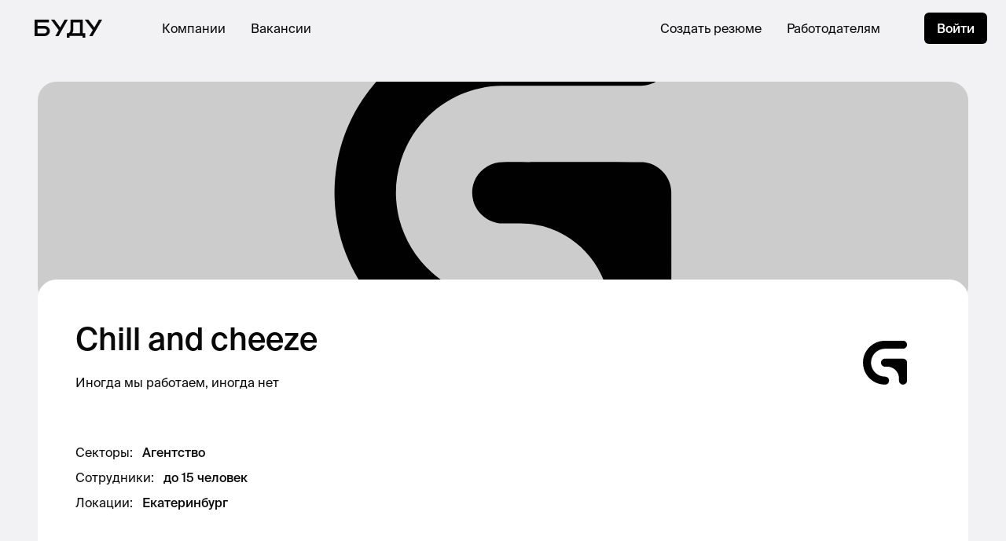

--- FILE ---
content_type: text/html; charset=utf-8
request_url: https://budu.jobs/c/60fa9c22-1029-40a9-9849-7de43ae3a8ff
body_size: 18379
content:
<!DOCTYPE html>
<html lang="ru" prefix="og: http://ogp.me/ns#"><head lang="ru"><meta charset="utf-8"><meta content="width=device-width, initial-scale=1, maximum-scale=1, user-scalable=no" name="viewport"><title>Chill and cheeze</title><meta content="Иногда мы работаем, иногда нет" name="description"><meta content="Chill and cheeze" property="og:title"><meta content="Иногда мы работаем, иногда нет" property="og:description"><meta content="website" property="og:type"><meta content="https://ucarecdn.com/37561a66-468b-4b51-992c-608cda4e2c0d/-/crop/1135x1136/190,0/-/preview/" property="og:image"><meta content="https://ucarecdn.com/37561a66-468b-4b51-992c-608cda4e2c0d/-/crop/1135x1136/190,0/-/preview/" name="twitter:image"><meta content="https://budu.jobs/c/60fa9c22-1029-40a9-9849-7de43ae3a8ff" property="og:url"><link as="font" crossorigin="anonymous" href="/fonts/SuisseIntl/SuisseIntl-Regular.otf" rel="preload"><link as="font" crossorigin="anonymous" href="/fonts/SuisseIntl/SuisseIntl-Medium.otf" rel="preload"><link href="/css/build/styles.5938739156.css" rel="stylesheet"><link href="/css/src/print.css" media="print" rel="stylesheet"><link href="https://unpkg.com/phosphor-icons@1.3.0/src/css/phosphor.css" rel="stylesheet" type="text/css"><script type="application/ld+json">{"@context":"https://schema.org","@type":"Organization","url":"https://budu.jobs","logo":"https://ucarecdn.com/251bf111-aa3f-49e6-bbbc-778000e1dcae/googlebudu.png"}</script><script type='text/javascript'>
window.INITIAL_APP_STATE = '[base64]/[base64]/[base64]/[base64]/[base64]/IixmYWxzZSwifjp1aS9yZW1vdGU/[base64]/[base64]/[base64]/[base64]'
</script>
<script>var app_brand = 'budu';</script><script>var fulcro_network_csrf_token = 'H2e1StMlrMOprv/EZW5FnIcotEABCnuBVGdF3GGTxaky0eiT0JgLkpPMGnqXuRkQra3m7iihD/RylW+6';</script><script>UPLOADCARE_PUBLIC_KEY = "f03e1605d3789dd5c595";UPLOADCARE_LOCALE = "ru";UPLOADCARE_TABS = "file camera url facebook instagram";UPLOADCARE_IMAGES_ONLY = "true";</script>
<!-- Google tag (gtag.js) -->
<script async src="https://www.googletagmanager.com/gtag/js?id=G-2QBM79XSZM"></script>
<script>
  window.dataLayer = window.dataLayer || [];
  function gtag(){dataLayer.push(arguments);}
  gtag('js', new Date());

  gtag('config', 'G-2QBM79XSZM');
</script>
  
<!-- Yandex.Metrika counter -->
<script type="text/javascript">
    (function(m,e,t,r,i,k,a){
        m[i]=m[i]||function(){(m[i].a=m[i].a||[]).push(arguments)};
        m[i].l=1*new Date();
        for (var j = 0; j < document.scripts.length; j++) {if (document.scripts[j].src === r) { return; }}
        k=e.createElement(t),a=e.getElementsByTagName(t)[0],k.async=1,k.src=r,a.parentNode.insertBefore(k,a)
    })(window, document,'script','https://mc.yandex.ru/metrika/tag.js?id=105523356', 'ym');

    ym(105523356, 'init', {ssr:true, webvisor:true, clickmap:true, ecommerce:"dataLayer", accurateTrackBounce:true, trackLinks:true});
</script>
<noscript><div><img src="https://mc.yandex.ru/watch/105523356" style="position:absolute; left:-9999px;" alt="" /></div></noscript>
<!-- /Yandex.Metrika counter -->
  <script>!function(){var analytics=window.analytics=window.analytics||[];if(!analytics.initialize)if(analytics.invoked)window.console&&console.error&&console.error('Segment snippet included twice.');else{analytics.invoked=!0;analytics.methods=['trackSubmit','trackClick','trackLink','trackForm','pageview','identify','reset','group','track','ready','alias','debug','page','once','off','on','addSourceMiddleware','addIntegrationMiddleware','setAnonymousId','addDestinationMiddleware'];analytics.factory=function(e){return function(){var t=Array.prototype.slice.call(arguments);t.unshift(e);analytics.push(t);return analytics}};for(var e=0;e<analytics.methods.length;e++){var key=analytics.methods[e];analytics[key]=analytics.factory(key)}analytics.load=function(key,e){var t=document.createElement('script');t.type='text/javascript';t.async=!0;t.src='https://cdn.segment.com/analytics.js/v1/' + key + '/analytics.min.js';var n=document.getElementsByTagName('script')[0];n.parentNode.insertBefore(t,n);analytics._loadOptions=e};analytics._writeKey='MP4Q6Iom8pkElAEq9S6maiiFl7AkyxEY';analytics.SNIPPET_VERSION='4.13.2';analytics.load('MP4Q6Iom8pkElAEq9S6maiiFl7AkyxEY');analytics.page();}}();</script><script id="mcjs">!function(c,h,i,m,p){m=c.createElement(h),p=c.getElementsByTagName(h)[0],m.async=1,m.src=i,p.parentNode.insertBefore(m,p)}(document,"script","https://chimpstatic.com/mcjs-connected/js/users/42c15406b66ccb3fdad0d477b/afecfabce9f42fd8c3a226baf.js");</script><script>(function(src, cb) {
  var s = document.createElement('script'); s.setAttribute('src', src);
  s.onload = cb; (document.head || document.body).appendChild(s);
})('https://ucarecdn.com/libs/blinkloader/3.x/blinkloader.min.js', function() {
  window.Blinkloader.optimize({ pubkey: 'f03e1605d3789dd5c595', fadeIn: true });
})</script><script src="https://polyfill.io/v3/polyfill.min.js?features=Intl"></script><script src="https://player.vimeo.com/api/player.js"></script></head><body><div id="app"><div class="w-full h-full" data-reactroot="" data-reactid="1" data-react-checksum="-1748653095"><div data-reactid="2"><nav data-reactid="3"></nav><nav class="fixed left-0 right-0 z-40" data-reactid="4"><div class="flex items-center bg-white bg-opacity-80 backdrop-filter backdrop-blur-xl rounded-b-3xl border-black  app_ui_nav_Navbar__navbar" data-reactid="5"><div class="h-full flex items-center px-4 lg:px-11" data-reactid="6"><a href="/" data-reactid="7"><i class="block lg:hidden  i-budu-s" data-reactid="8"></i><i class="hidden lg:block  i-budu" data-reactid="9"></i></a></div><div class="flex-1 flex items-center justify-between px-3 lg:px-8 h-full" data-reactid="10"><div class="hidden lg:flex items-center space-x-8" data-reactid="11"><a href="/companies" class="font-display uppercase lg:normal-case  " data-reactid="12">Компании</a><a href="/vacancies" class="font-display uppercase lg:normal-case  " data-reactid="13">Вакансии</a></div><div class="flex-center lg:hidden w-full" data-reactid="14"></div><div class="hidden lg:flex items-center space-x-8" data-reactid="15"><a href="/cv/editor" class="font-display uppercase lg:normal-case  " data-reactid="16">Создать резюме</a><a href="https://yo.budu.jobs" target="_blank" class="font-display uppercase lg:normal-case  " data-reactid="17">Работодателям</a><button class="font-display uppercase lg:normal-case  hidden lg:hidden" data-reactid="18">Создать вакансию</button></div></div><div class="h-full flex items-center justify-center w-80px lg:w-128px" data-reactid="19"><div class="hidden lg:block" data-reactid="20"><a href="/sign-in" class="kit-button-s" data-reactid="21">Войти</a></div><button class="lg:hidden w-full h-full flex-center kit-button-outline focus:border-salomie" data-reactid="22"><div class="kit-burger" data-reactid="23"><div data-reactid="24"></div><div data-reactid="25"></div></div></button></div></div></nav></div><div style="z-index:1;" class="min-h-screen relative" data-reactid="26"><div class="c-content-wrapper" data-reactid="27"><div class="c-content" data-reactid="28"><div data-reactid="29"><div class="lg:hidden" data-reactid="30"><div class="rounded-3xl" data-reactid="31"><div style="background-image:url(https://ucarecdn.com/f4da6bc5-ade3-4ce9-905f-98d4186fc2f8/-/crop/1515x646/0,245/-/preview/);" class="rounded-t-3xl bg-cover bg-center h-200px" data-reactid="32"></div><div class="-mt-8 relative" data-reactid="33"><div class="p-6 bg-white-true rounded-3xl" data-reactid="34"><a href="https://budu.jobs/c/60fa9c22-1029-40a9-9849-7de43ae3a8ff" class="flex items-center space-x-4" data-reactid="35"><img src="https://ucarecdn.com/37561a66-468b-4b51-992c-608cda4e2c0d/-/crop/1135x1136/190,0/-/preview/" class="rounded-full w-14 h-14" data-reactid="36"/><h2 class="font-display font-medium leading-130 text-20" data-reactid="37">Chill and cheeze</h2></a><div class="h-6" data-reactid="38"></div><div class="text-16 leading-150  " data-reactid="39"><div class=" " data-reactid="40"><div style="-webkit-line-clamp:3;" class="text-ellipsis-0" data-reactid="41">Иногда мы работаем, иногда нет</div></div></div><div class="h-6" data-reactid="42"></div><div class="space-y-2 text-16 leading-150" data-reactid="43"><div class="flex space-x-3" data-reactid="44"><div data-reactid="45"><!-- react-text: 46 -->Секторы<!-- /react-text --><!-- react-text: 47 -->:<!-- /react-text --></div><div data-reactid="48"><div disabled data-reactid="49"><div class="text-left" data-reactid="50"><span class="font-medium" data-reactid="51">Агентство</span></div></div></div></div><div class="flex space-x-3" data-reactid="52"><div data-reactid="53"><!-- react-text: 54 -->Сотрудники<!-- /react-text --><!-- react-text: 55 -->:<!-- /react-text --></div><div data-reactid="56"><div disabled data-reactid="57"><div class="font-medium" data-reactid="58">до 15 человек</div></div></div></div><div class="flex space-x-3" data-reactid="59"><div data-reactid="60"><!-- react-text: 61 -->Локации<!-- /react-text --><!-- react-text: 62 -->:<!-- /react-text --></div><div data-reactid="63"><div disabled data-reactid="64"><div class="text-left" data-reactid="65"><span class="font-medium" data-reactid="66">Екатеринбург</span></div></div></div></div></div><div class="h-6" data-reactid="67"></div><div class="flex items-center justify-between" data-reactid="68"><div class="flex flex-wrap" data-reactid="69"></div></div></div></div></div></div><div class="hidden lg:block" data-reactid="70"><div class="hidden-uploadcare relative  " data-reactid="71"><div class="rounded-3xl relative bg-black-c bg-cover bg-center h-[284px]" style="background-image:url(https://ucarecdn.com/f4da6bc5-ade3-4ce9-905f-98d4186fc2f8/-/crop/1515x646/0,245/-/preview/);" data-reactid="72"></div><div class=" -mt-8" data-reactid="73"><div class="rounded-3xl relative bg-white-true p-12 z-10" data-reactid="74"><div class="flex space-x-4" data-reactid="75"><div class="w-full" data-reactid="76"><h1 placeholder="Название компании" class=" font-display font-medium text-40 leading-140 cv-input" data-reactid="77">Chill and cheeze</h1><div class="h-4" data-reactid="78"></div><h2 class="overflow-visible  text-16 leading-140 cv-input" data-reactid="79">Иногда мы работаем, иногда нет</h2></div><div class=" app_ui_company_kit_LogoPicker__wh-avatar" data-reactid="80"><img src="https://ucarecdn.com/37561a66-468b-4b51-992c-608cda4e2c0d/-/crop/1135x1136/190,0/-/preview/" class="rounded-full" data-reactid="81"/></div></div><div class="h-11" data-reactid="82"></div><div class="space-y-2 text-16 leading-150" data-reactid="83"><div class="flex space-x-3" data-reactid="84"><div data-reactid="85"><!-- react-text: 86 -->Секторы<!-- /react-text --><!-- react-text: 87 -->:<!-- /react-text --></div><div data-reactid="88"><div disabled data-reactid="89"><div class="text-left" data-reactid="90"><span class="font-medium" data-reactid="91">Агентство</span></div></div></div></div><div class="flex space-x-3" data-reactid="92"><div data-reactid="93"><!-- react-text: 94 -->Сотрудники<!-- /react-text --><!-- react-text: 95 -->:<!-- /react-text --></div><div data-reactid="96"><div disabled data-reactid="97"><div class="font-medium" data-reactid="98">до 15 человек</div></div></div></div><div class="flex space-x-3" data-reactid="99"><div data-reactid="100"><!-- react-text: 101 -->Локации<!-- /react-text --><!-- react-text: 102 -->:<!-- /react-text --></div><div data-reactid="103"><div disabled data-reactid="104"><div class="text-left" data-reactid="105"><span class="font-medium" data-reactid="106">Екатеринбург</span></div></div></div></div></div><div class="h-6" data-reactid="107"></div><div class="flex justify-between" data-reactid="108"><div class="flex space-x-2 items-center" data-reactid="109"></div><!-- react-empty: 110 --></div></div></div></div></div><div class="h-6 lg:h-12" data-reactid="111"></div><div class="lg:space-y-6" data-reactid="112"><div class="overflow-y-hidden overflow-x-auto scrolling-touch scrollbar-hidden px-2 pb-6 -mx-4 flex" data-reactid="113"><div class="w-4 lg:hidden flex-shrink-0" data-reactid="114"></div><div class="bg-white-true shadow-lg w-min lg:w-full py-6 px-1 rounded-3xl flex divide-x divide-black-c" data-reactid="115"><div class="px-5 flex-center" data-reactid="116"><button class="px-5 py-3 flex-center font-display leading-100 rounded hover:bg-white  bg-white" data-reactid="117">Вакансии</button></div></div><div class="w-6 lg:hidden flex-shrink-0" data-reactid="118"></div></div><div class="space-y-6" data-reactid="119"><div class="p-6 rounded-3xl bg-white-true flex-center flex-col text-center" data-reactid="120"><div class="rounded-full bg-white flex-center w-12 h-12" data-reactid="121"><i class="i-smiley-sad w-8 h-8" data-reactid="122"></i></div><div class="h-5" data-reactid="123"></div><div class="font-medium text-18 leading-100" data-reactid="124">Вакансий сейчас нет</div><div class="h-2" data-reactid="125"></div><div class="text-14 leading-150" data-reactid="126">У этой компании сейчас нет вакансий. Но скоро они появятся.</div></div></div></div></div></div></div></div><footer class="px-3 lg:px-24 py-6 lg:py-14 bg-black text-white-true relative" data-reactid="127"><div style="height:200px;" class="absolute bg-black left-0 right-0 top-0  app_ui_nav_Footer__top-undercover hidden" data-reactid="128"></div><div class="flex flex-col lg:flex-row lg:justify-between" data-reactid="129"><div class="flex lg:flex-col justify-between" data-reactid="130"><a href="/" data-reactid="131"><i class="block lg:hidden bg-white-true  i-budu-s" data-reactid="132"></i><i class="hidden lg:block bg-white-true  i-budu" data-reactid="133"></i></a><div class="flex space-x-2" data-reactid="134"><a href="https://vk.com/budujobs" target="_blank" rel="noreferrer" class="w-9 h-9 rounded-full border flex items-center justify-center text-14 font-display" data-reactid="135">ВК</a><a href="https://t.me/budujobs" target="_blank" rel="noreferrer" class="w-9 h-9 rounded-full border flex items-center justify-center text-14 font-display" data-reactid="136">ТГ</a></div></div><div class="h-8 lg:hidden" data-reactid="137"></div><div class=" app_ui_nav_Footer__grid" data-reactid="138"><div class=" text-16 leading-150 text-black-8" data-reactid="139">Работодателям</div><div class="h-3 lg:hidden" data-reactid="140"></div><div class=" text-16 leading-150 text-white-true whitespace-nowrap space-y-1" data-reactid="141"><a href="https://yo.budu.jobs/products/jobs" class="block" data-reactid="142">Размещение вакансий</a><a href="https://yo.budu.jobs/products/pages" class="block" data-reactid="143">Страница компании</a><a href="https://h.budu.jobs/business" class="block" data-reactid="144">Эйч для бизнеса</a></div><div class="h-6 lg:hidden" data-reactid="145"></div><div class=" text-16 leading-150 text-black-8" data-reactid="146">Соискателям</div><div class="h-3 lg:hidden" data-reactid="147"></div><div class=" text-16 leading-150 text-white-true whitespace-nowrap space-y-1" data-reactid="148"><a href="/vacancies" class="block" data-reactid="149">Вакансии</a><a href="https://h.budu.jobs" class="block" data-reactid="150">Эйч</a><a href="https://podcast.ru/1481411118" class="block" data-reactid="151">Подкаст</a><a href="https://budu.link" class="block" data-reactid="152">Анонсы</a><a href="https://journal.budu.jobs" class="block" data-reactid="153">Журнал</a></div><div class="h-6 lg:hidden" data-reactid="154"></div><div class=" text-16 leading-150 text-black-8" data-reactid="155">О нас</div><div class="h-3 lg:hidden" data-reactid="156"></div><div class=" text-16 leading-150 text-white-true whitespace-nowrap space-y-1" data-reactid="157"><a href="/c/budu" class="block" data-reactid="158">Наша страница</a></div><div class="h-6 lg:hidden" data-reactid="159"></div></div></div><div class="lg:h-20" data-reactid="160"></div><div class="border-t border-black-a pt-2 lg:pt-6 flex flex-col lg:flex-row lg:justify-between text-14 text-black-a leading-100 space-y-2 lg:space-y-0" data-reactid="161"><div data-reactid="162"><!-- react-text: 163 -->© 2021, ООО «Буду»<!-- /react-text --><!-- react-text: 164 -->. <!-- /react-text --><!-- react-text: 165 -->Все права защищены<!-- /react-text --></div><div class="flex flex-col lg:flex-row lg:space-x-2 space-y-2 lg:space-y-0" data-reactid="166"><div data-reactid="167"><a href="https://yo.budu.jobs/docs/agreement" class="kit-a" data-reactid="168">Пользовательское соглашение</a></div><div class="hidden lg:block" data-reactid="169">•</div><div data-reactid="170"><a href="https://yo.budu.jobs/docs/privacy" class="kit-a" data-reactid="171">Политика конфиденциальности</a></div></div></div></footer><!-- react-empty: 172 --><!-- react-empty: 173 --></div></div><style id="fulcrocss">.app_ui_company_kit_LogoPicker__wh-avatar {
  width: 80px;
  height: 80px;
  flex-shrink: 0;
}

@media (min-width: 1024px) {

  .app_ui_company_kit_LogoPicker__wh-avatar {
    width: 116px;
    height: 116px;
  }

}

.app_ui_cv_cv_Block__remove-block-container {
  opacity: 0;
}

div:hover > .app_ui_cv_cv_Block__remove-block-container {
  opacity: 1;
}

.app_ui_cv_cv_Block__hover-overlay {
  position: absolute;
  z-index: -1;
  left: -100px;
  right: 0px;
  top: 0px;
  bottom: 0px;
}

.app_ui_cv_cv_Block__toolbar {
  opacity: 0;
}

.app_ui_cv_cv_Block__toolbar:hover {
  opacity: 1;
}

.app_ui_cv_cv_Block__toolbar:focus-within {
  opacity: 1;
}

div:hover > .app_ui_cv_cv_Block__toolbar {
  opacity: 1;
}

.app_ui_cv_cv_Block__hover-overlay:hover + .app_ui_cv_cv_Block__toolbar {
  opacity: 1;
}

.app_ui_cv_cv_CV__w-cv {
  width: 100%;
}

@media (min-width: 1024px) {

  .app_ui_cv_cv_CV__w-cv {
    width: var(--cv-inner-width);
  }

}

.app_ui_notifications_Notifications__container-cls {
  position: fixed;
  z-index: 50;
  left: 12px;
  right: 12px;
  bottom: 16px;
}

@media (min-width: 1024px) {

  .app_ui_notifications_Notifications__container-cls {
    left: 32px;
    right: unset;
    bottom: 32px;
    min-width: 400px;
    max-width: 512px;
  }

}

.app_ui_notifications_Notifications__item-cls {
  min-height: 120px;
}

@media (min-width: 1024px) {

  .app_ui_notifications_Notifications__item-cls {
    min-height: unset;
  }

}

.app_ui_nav_Navbar__navbar {
  font-size: 12px;
  height: 60px;
}

@media (min-width: 1024px) {

  .app_ui_nav_Navbar__navbar {
    font-size: 16px;
    height: 72px;
  }

}

.app_ui_nav_Footer__grid {

}

@media (min-width: 1024px) {

  .app_ui_nav_Footer__grid {
    display: grid;
    grid-auto-flow: column;
    grid-template-columns: 1fr 1fr 1fr;
    grid-template-rows: auto auto;
    grid-row-gap: 16px;
    grid-column-gap: 48px;
  }

}

.app_ui_nav_Footer__top-undercover {
  top: -196px;
}

@media (min-width: 1024px) {

  .app_ui_nav_Footer__top-undercover {
    top: -191px;
  }

}

.app_ui_kit_Tooltip__tooltip-position {
  top: 28px;
  left: -12px;
  min-width: 170px;
  max-width: 200px;
}

@media (min-width: 1024px) {

  .app_ui_kit_Tooltip__tooltip-position {
    top: 36px;
    left: 0;
    right: -12px;
  }

}

.app_ui_kit_Tooltip__tooltip {
  opacity: 0;
  z-index: -1;
}

.app_ui_kit_Tooltip__dot:hover + .app_ui_kit_Tooltip__tooltip {
  opacity: 1;
  z-index: 10;
}

.app_ui_kit_StatusIndicator__tooltip-position {
  top: 28px;
  left: -12px;
  min-width: 170px;
  max-width: 200px;
}

@media (min-width: 1024px) {

  .app_ui_kit_StatusIndicator__tooltip-position {
    top: 28px;
    left: unset;
    right: -12px;
  }

}

.app_ui_kit_StatusIndicator__tooltip {
  opacity: 0;
}

.app_ui_kit_StatusIndicator__tooltip.opacity-100 {
  opacity: 1;
}

.app_ui_kit_StatusIndicator__dot:hover + .app_ui_kit_StatusIndicator__tooltip {
  opacity: 1;
}

.app_ui_kit_AvatarPicker__wh-avatar {
  width: 80px;
  height: 80px;
  flex-shrink: 0;
}

@media (min-width: 1024px) {

  .app_ui_kit_AvatarPicker__wh-avatar {
    width: 116px;
    height: 116px;
  }

}</style><script src="/js/main/main.86FEFB2D2B927F867E15320BAF0B7B43.js"></script><script type='text/javascript'>window.$crisp=[];window.CRISP_WEBSITE_ID='3149e3b5-3ad9-424b-bf88-1b2e6482c934';(function(){d=document;s=d.createElement('script');s.src='https://client.crisp.chat/l.js';s.async=1;d.getElementsByTagName('head')[0].appendChild(s);})();</script></body></html>

--- FILE ---
content_type: text/css; charset=utf-8
request_url: https://budu.jobs/css/src/print.css
body_size: -326
content:
@page {
  margin: 0mm;
}

:root {
  --cv-inner-width: 960px;
}

html, body, .cv-rich-input {
    font-size: 20px;
}


--- FILE ---
content_type: image/svg+xml
request_url: https://ucarecdn.com/f4da6bc5-ade3-4ce9-905f-98d4186fc2f8/-/crop/1515x646/0,245/-/preview/
body_size: 774
content:
<svg width="1515px" height="646px" viewBox="0 184 1136 484" xmlns="http://www.w3.org/2000/svg" preserveAspectRatio="none"><g fill="#010101"><path d="M555.22 220.33c24.26-.67 48.55-.12 72.82-.3h103.04c4.3.01 8.66-.24 12.89.77 10.17 2.16 19.24 8.84 24.45 17.83 5.68 9.62 6.61 21.84 2.56 32.24-4.4 11.55-14.84 20.58-26.94 23.14-4.61 1.12-9.39.83-14.08.86h-164c-34.9.38-69.27 15.6-93.06 41.11-24.69 25.9-37.85 62.3-35.31 98 2.04 33.83 18.17 66.43 43.58 88.8 23.38 20.93 54.48 32.99 85.87 33.22 9.13-.11 18.39 2.72 25.47 8.59 8.66 6.98 13.74 18.24 12.84 29.38-.8 9.65-3.84 19.58-10.61 26.75-6.06 6.51-14.98 9.76-23.74 10.12-41.91 1.05-84.02-11.45-118.61-35.13-31.29-21.36-56.55-51.47-72.13-86.01-16.74-36.91-21.8-78.84-15.11-118.75 7.45-45.43 31.17-87.77 65.35-118.5 34.02-30.94 78.83-49.57 124.72-52.12z"/><path d="M563.18 388.26c13.93-.55 27.89-.16 41.84-.26 44.68-.03 89.37.02 134.04.01 18.52 1.12 34.32 17.8 34.4 36.36.11 53.22.02 106.44.05 159.66-.08 6.32.44 12.78-1.25 18.96-2.88 11.25-11.35 20.84-22.11 25.19-13.48 5.66-30.12 2.46-40.45-7.93-6.77-6.61-10.92-15.87-11.19-25.34-.29-14.35.92-28.87-1.98-43.04-5.75-30.71-25.48-58.34-52.48-73.99a109.076 109.076 0 0 0-40.02-13.9c-10.27-1.51-20.68-1.04-31.02-1.11-4.35-.02-8.76.25-13.01-.78-10.66-2.22-20.12-9.39-25.21-19-5.04-9.3-5.78-20.77-2.1-30.67 4.65-12.87 16.88-22.61 30.49-24.16z"/></g></svg>

--- FILE ---
content_type: image/svg+xml
request_url: https://ucarecdn.com/37561a66-468b-4b51-992c-608cda4e2c0d/-/crop/1135x1136/190,0/-/preview/
body_size: 922
content:
<svg width="1135px" height="1136px" viewBox="142 0 851 852" xmlns="http://www.w3.org/2000/svg" preserveAspectRatio="none"><g fill="#010101"><path d="M555.22 220.33c24.26-.67 48.55-.12 72.82-.3h103.04c4.3.01 8.66-.24 12.89.77 10.17 2.16 19.24 8.84 24.45 17.83 5.68 9.62 6.61 21.84 2.56 32.24-4.4 11.55-14.84 20.58-26.94 23.14-4.61 1.12-9.39.83-14.08.86h-164c-34.9.38-69.27 15.6-93.06 41.11-24.69 25.9-37.85 62.3-35.31 98 2.04 33.83 18.17 66.43 43.58 88.8 23.38 20.93 54.48 32.99 85.87 33.22 9.13-.11 18.39 2.72 25.47 8.59 8.66 6.98 13.74 18.24 12.84 29.38-.8 9.65-3.84 19.58-10.61 26.75-6.06 6.51-14.98 9.76-23.74 10.12-41.91 1.05-84.02-11.45-118.61-35.13-31.29-21.36-56.55-51.47-72.13-86.01-16.74-36.91-21.8-78.84-15.11-118.75 7.45-45.43 31.17-87.77 65.35-118.5 34.02-30.94 78.83-49.57 124.72-52.12z"/><path d="M563.18 388.26c13.93-.55 27.89-.16 41.84-.26 44.68-.03 89.37.02 134.04.01 18.52 1.12 34.32 17.8 34.4 36.36.11 53.22.02 106.44.05 159.66-.08 6.32.44 12.78-1.25 18.96-2.88 11.25-11.35 20.84-22.11 25.19-13.48 5.66-30.12 2.46-40.45-7.93-6.77-6.61-10.92-15.87-11.19-25.34-.29-14.35.92-28.87-1.98-43.04-5.75-30.71-25.48-58.34-52.48-73.99a109.076 109.076 0 0 0-40.02-13.9c-10.27-1.51-20.68-1.04-31.02-1.11-4.35-.02-8.76.25-13.01-.78-10.66-2.22-20.12-9.39-25.21-19-5.04-9.3-5.78-20.77-2.1-30.67 4.65-12.87 16.88-22.61 30.49-24.16z"/></g></svg>